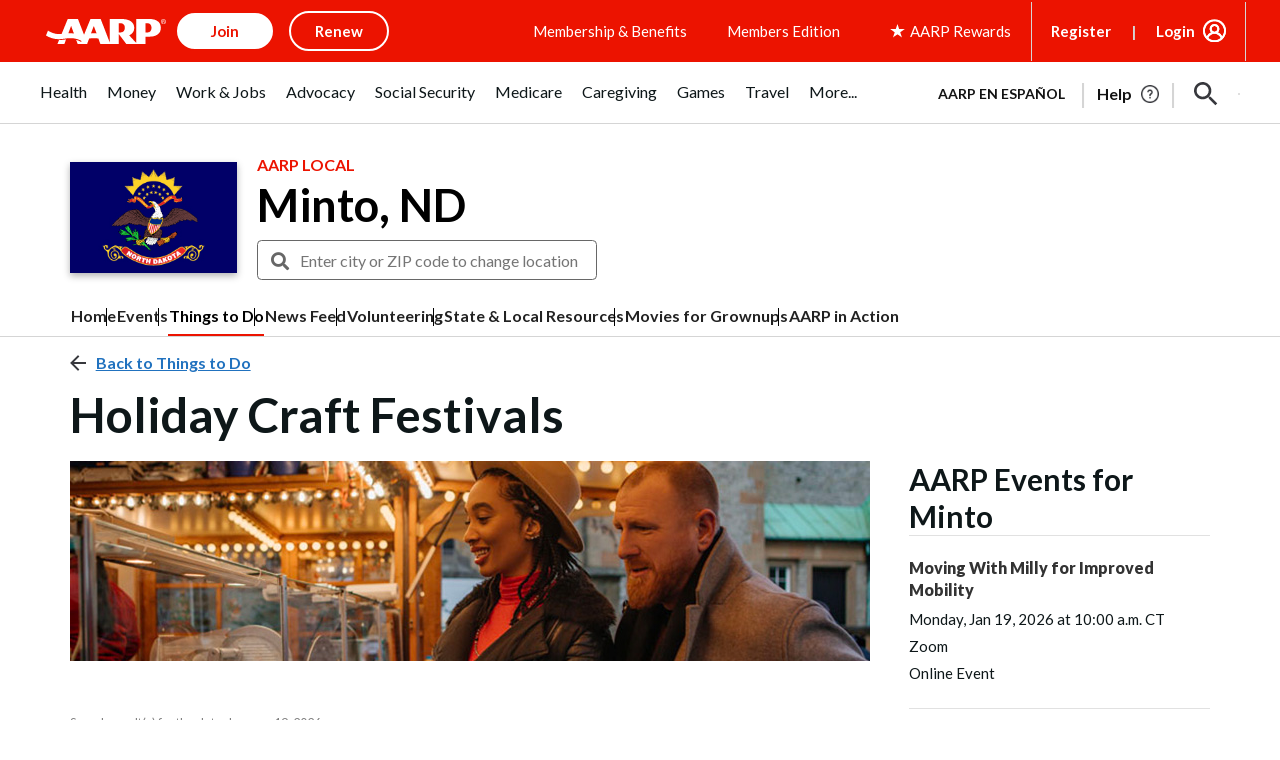

--- FILE ---
content_type: text/html; charset=utf-8
request_url: https://www.google.com/recaptcha/api2/aframe
body_size: 268
content:
<!DOCTYPE HTML><html><head><meta http-equiv="content-type" content="text/html; charset=UTF-8"></head><body><script nonce="2Nv6b0XOfHyI7v4w5NEr5A">/** Anti-fraud and anti-abuse applications only. See google.com/recaptcha */ try{var clients={'sodar':'https://pagead2.googlesyndication.com/pagead/sodar?'};window.addEventListener("message",function(a){try{if(a.source===window.parent){var b=JSON.parse(a.data);var c=clients[b['id']];if(c){var d=document.createElement('img');d.src=c+b['params']+'&rc='+(localStorage.getItem("rc::a")?sessionStorage.getItem("rc::b"):"");window.document.body.appendChild(d);sessionStorage.setItem("rc::e",parseInt(sessionStorage.getItem("rc::e")||0)+1);localStorage.setItem("rc::h",'1768833038692');}}}catch(b){}});window.parent.postMessage("_grecaptcha_ready", "*");}catch(b){}</script></body></html>